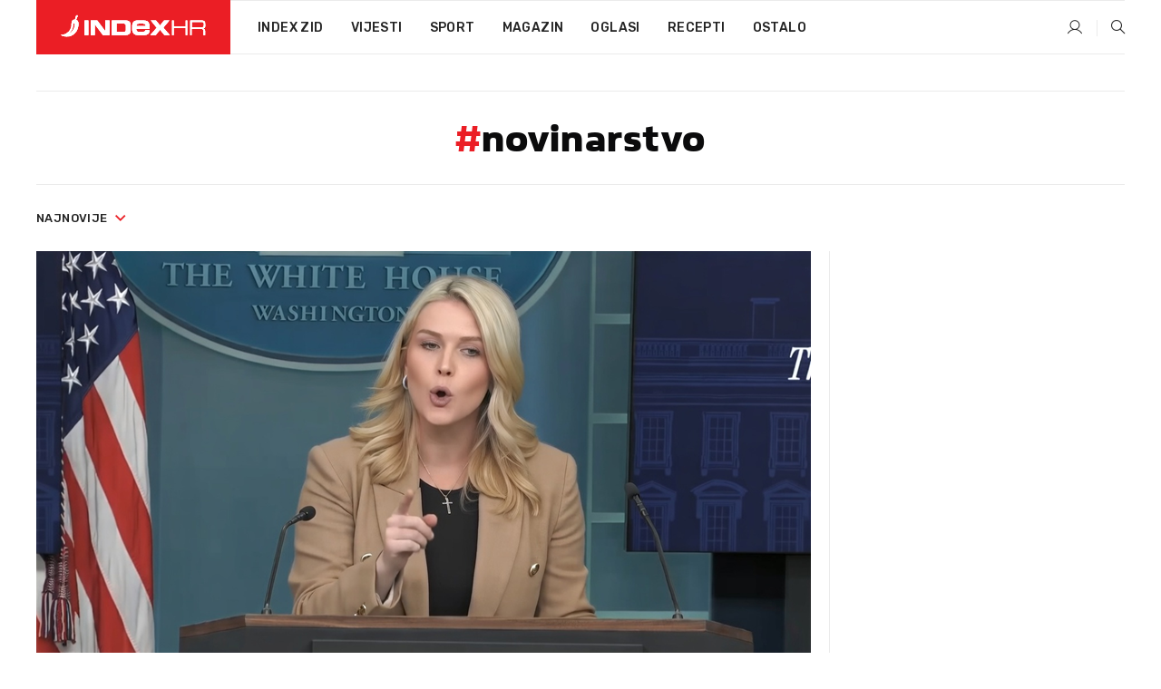

--- FILE ---
content_type: text/html; charset=utf-8
request_url: https://dev2.index.hr/tag/3484/novinarstvo.aspx
body_size: 16325
content:


<!DOCTYPE html>
<html lang="hr">
<head>
    <!--detect slow internet connection-->
<script type="text/javascript">
    var IS_SLOW_INTERNET = false;
    var SLOW_INTERNET_THRESHOLD = 5000;//ms
    var slowLoadTimeout = window.setTimeout(function () {
        IS_SLOW_INTERNET = true;
    }, SLOW_INTERNET_THRESHOLD);

    window.addEventListener('load', function () {
        window.clearTimeout(slowLoadTimeout);
    }, false);
</script>

    <meta charset="utf-8" />
    <meta name="viewport" content="width=device-width,height=device-height, initial-scale=1.0">
    <title>Novinarstvo - Najnovije i najčitanije vijesti - Index.hr</title>
    <!--todo: remove on production-->
    <meta name="description" content="">
    <meta property="fb:app_id" content="216060115209819">
    <meta name="robots" content="max-image-preview:large">
    <meta name="referrer" content="no-referrer-when-downgrade">

    <link rel="preload" href="//micro.rubiconproject.com/prebid/dynamic/26072.js" as="script" />
    <link rel="preload" href="https://pagead2.googlesyndication.com/tag/js/gpt.js" as="script" />

     <!--adblock detection-->
<script src="/Scripts/adblockDetect/ads.js"></script>
    

<script>
    window.constants = window.constants || {};
    window.constants.statsServiceHost = 'https://stats.index.hr';
    window.constants.socketsHost = 'https://dev-sockets.index.hr';
    window.constants.chatHost = 'https://dev3.index.hr';
    window.constants.interactiveHost = 'https://dev1.index.hr';
    window.constants.ssoAuthority = 'https://dev-sso.index.hr/';
</script>

    <link rel='preconnect' href='https://fonts.googleapis.com' crossorigin>
    <link href="https://fonts.googleapis.com/css2?family=Roboto+Slab:wght@400;500;700;800&family=Roboto:wght@300;400;500;700;900&family=Rubik:wght@300;400;500;600;700&family=EB+Garamond:wght@600;700;800" rel="preload" as="style">
    <link href="https://fonts.googleapis.com/css2?family=Roboto+Slab:wght@400;500;700;800&family=Roboto:wght@300;400;500;700;900&family=Rubik:wght@300;400;500;600;700&family=EB+Garamond:wght@600;700;800" rel="stylesheet">

    

        <link href="/Content/desktop-bundle.min.css?v=bd384d4c-8622-4494-9b1c-107010a7435b" rel="preload" as="style" />
        <link href="/Content/desktop-bundle.min.css?v=bd384d4c-8622-4494-9b1c-107010a7435b" rel="stylesheet" />

    <link href="/Scripts/desktop-bundle.min.js?v=bd384d4c-8622-4494-9b1c-107010a7435b" rel="preload" as="script" />
    <script src="/Scripts/desktop-bundle.min.js?v=bd384d4c-8622-4494-9b1c-107010a7435b"></script>

        <!--recover ads, if adblock detected-->
<!--adpushup recovery-->
<script data-cfasync="false" type="text/javascript">
    if (!accountService.UserHasPremium()) {
        (function (w, d) { var s = d.createElement('script'); s.src = '//delivery.adrecover.com/41144/adRecover.js'; s.type = 'text/javascript'; s.async = true; (d.getElementsByTagName('head')[0] || d.getElementsByTagName('body')[0]).appendChild(s); })(window, document);
    }
</script>


    <script>
        if (accountService.UserHasPremium()) {
            const style = document.createElement('style');
            style.textContent = `
                .js-slot-container,
                .js-slot-loader,
                .reserve-height {
                    display: none !important;
                }
            `;
            document.head.appendChild(style);
        }
    </script>

    
<script>
    !function (e, o, n, i) { if (!e) { e = e || {}, window.permutive = e, e.q = []; var t = function () { return ([1e7] + -1e3 + -4e3 + -8e3 + -1e11).replace(/[018]/g, function (e) { return (e ^ (window.crypto || window.msCrypto).getRandomValues(new Uint8Array(1))[0] & 15 >> e / 4).toString(16) }) }; e.config = i || {}, e.config.apiKey = o, e.config.workspaceId = n, e.config.environment = e.config.environment || "production", (window.crypto || window.msCrypto) && (e.config.viewId = t()); for (var g = ["addon", "identify", "track", "trigger", "query", "segment", "segments", "ready", "on", "once", "user", "consent"], r = 0; r < g.length; r++) { var w = g[r]; e[w] = function (o) { return function () { var n = Array.prototype.slice.call(arguments, 0); e.q.push({ functionName: o, arguments: n }) } }(w) } } }(window.permutive, "cd150efe-ff8f-4596-bfca-1c8765fae796", "b4d7f9ad-9746-4daa-b552-8205ef41f49d", { "consentRequired": true });
    window.googletag = window.googletag || {}, window.googletag.cmd = window.googletag.cmd || [], window.googletag.cmd.push(function () { if (0 === window.googletag.pubads().getTargeting("permutive").length) { var e = window.localStorage.getItem("_pdfps"); window.googletag.pubads().setTargeting("permutive", e ? JSON.parse(e) : []); var o = window.localStorage.getItem("permutive-id"); o && (window.googletag.pubads().setTargeting("puid", o), window.googletag.pubads().setTargeting("ptime", Date.now().toString())), window.permutive.config.viewId && window.googletag.pubads().setTargeting("prmtvvid", window.permutive.config.viewId), window.permutive.config.workspaceId && window.googletag.pubads().setTargeting("prmtvwid", window.permutive.config.workspaceId) } });
    
</script>
<script async src="https://b4d7f9ad-9746-4daa-b552-8205ef41f49d.edge.permutive.app/b4d7f9ad-9746-4daa-b552-8205ef41f49d-web.js"></script>


    

<script type="text/javascript" src="https://dev1.index.hr/js/embed/interactive.min.js"></script>
<script>
    var $inin = $inin || {};

    $inin.config = {
        log: false,
        enabled: false
    }

    var $ininque = $ininque || [];

    var userPPID = accountService.GetUserPPID();

    if (userPPID){
        $inin.setClientUserId(userPPID);
    }

    $inin.enable();
</script>

    <!-- Global site tag (gtag.js) - Google Analytics -->
<script type="didomi/javascript" async src="https://www.googletagmanager.com/gtag/js?id=G-5ZTNWH8GVX"></script>
<script>
    window.dataLayer = window.dataLayer || [];
    function gtag() { dataLayer.push(arguments); }
    gtag('js', new Date());

    gtag('config', 'G-5ZTNWH8GVX');
</script>

        <script src="https://freshatl.azurewebsites.net/js/fresh-atl.js" async></script>

    <script>
        var googletag = googletag || {};
        googletag.cmd = googletag.cmd || [];
    </script>

    

    

<script type="text/javascript">
    window.gdprAppliesGlobally = true; (function () {
        function a(e) {
            if (!window.frames[e]) {
                if (document.body && document.body.firstChild) { var t = document.body; var n = document.createElement("iframe"); n.style.display = "none"; n.name = e; n.title = e; t.insertBefore(n, t.firstChild) }
                else { setTimeout(function () { a(e) }, 5) }
            }
        } function e(n, r, o, c, s) {
            function e(e, t, n, a) { if (typeof n !== "function") { return } if (!window[r]) { window[r] = [] } var i = false; if (s) { i = s(e, t, n) } if (!i) { window[r].push({ command: e, parameter: t, callback: n, version: a }) } } e.stub = true; function t(a) {
                if (!window[n] || window[n].stub !== true) { return } if (!a.data) { return }
                var i = typeof a.data === "string"; var e; try { e = i ? JSON.parse(a.data) : a.data } catch (t) { return } if (e[o]) { var r = e[o]; window[n](r.command, r.parameter, function (e, t) { var n = {}; n[c] = { returnValue: e, success: t, callId: r.callId }; a.source.postMessage(i ? JSON.stringify(n) : n, "*") }, r.version) }
            }
            if (typeof window[n] !== "function") { window[n] = e; if (window.addEventListener) { window.addEventListener("message", t, false) } else { window.attachEvent("onmessage", t) } }
        } e("__tcfapi", "__tcfapiBuffer", "__tcfapiCall", "__tcfapiReturn"); a("__tcfapiLocator"); (function (e) {
            var t = document.createElement("script"); t.id = "spcloader"; t.type = "text/javascript"; t.async = true; t.src = "https://sdk.privacy-center.org/" + e + "/loader.js?target=" + document.location.hostname; t.charset = "utf-8"; var n = document.getElementsByTagName("script")[0]; n.parentNode.insertBefore(t, n)
        })("02757520-ed8b-4c54-8bfd-4a5f5548de98")
    })();</script>


<!--didomi-->
<!--end-->


    <script>
        googletag.cmd.push(function() {
                
    googletag.pubads().disableInitialLoad();
    googletag.pubads().setTargeting('rubrika', 'ostalo');
;
        });
    </script>

    
<script>
    var mainIndexDomainPath = "https://www.index.hr" + window.location.pathname;

    googletag.cmd.push(function () {
        googletag.pubads().disableInitialLoad();
        googletag.pubads().enableSingleRequest();
        googletag.pubads().collapseEmptyDivs(true);
        googletag.pubads().setTargeting('projekt', 'index');
        googletag.pubads().setTargeting('referer', '');
        googletag.pubads().setTargeting('hostname', 'dev2.index.hr');
        googletag.pubads().setTargeting('ar_1', 'false');
        googletag.pubads().setTargeting('ab_test', '');
        googletag.pubads().setTargeting('prebid', 'demand manager');

        if ('cookieDeprecationLabel' in navigator) {
            navigator.cookieDeprecationLabel.getValue().then((label) => {
                googletag.pubads().setTargeting('TPC', label);
            });
        }
        else {
            googletag.pubads().setTargeting('TPC', 'none');
        }

    });

    googleTagService.AddSlotRenderEndedListener();
</script>
    <script type='text/javascript' src='//static.criteo.net/js/ld/publishertag.js'></script>

    <meta property="og:title" content="Novinarstvo - Najnovije i naj&#x10D;itanije vijesti" />
    <meta property="og:description" content="" />
    <meta property="og:image" content="/Content/img/main-image.png" />
    <meta property="og:image:width" content="1200" />
    <meta property="og:image:height" content="630" />

    <meta name="twitter:card" content="summary_large_image">
    <meta name="twitter:site" content="@indexhr">
    <meta name="twitter:title" content="Novinarstvo - Najnovije i naj&#x10D;itanije vijesti">
    <meta name="twitter:description" content="">
    <meta name="twitter:image" content="/Content/img/main-image.png">

    <script type="application/ld&#x2B;json">
        {"@context":"https://schema.org","@type":"WebSite","name":"Index.hr","potentialAction":{"@type":"SearchAction","target":"https://www.index.hr/trazi.aspx?upit={search_term_string}","query-input":"required name=search_term_string"},"url":"https://www.index.hr/"}
    </script>
    <script type="application/ld&#x2B;json">
        {"@context":"https://schema.org","@type":"Organization","name":"Index.hr","sameAs":["https://www.facebook.com/index.hr/","https://twitter.com/indexhr","https://www.youtube.com/channel/UCUp6H4ko32XqnV_6MOPunBA"],"url":"https://www.index.hr/","logo":{"@type":"ImageObject","url":"https://www.index.hr/Content/img/logo/index_logo_112x112.png"}}
    </script>

    <!-- Meta Pixel Code -->
<script>
    !function (f, b, e, v, n, t, s) {
        if (f.fbq) return; n = f.fbq = function () {
            n.callMethod ?
                n.callMethod.apply(n, arguments) : n.queue.push(arguments)
        };
        if (!f._fbq) f._fbq = n; n.push = n; n.loaded = !0; n.version = '2.0';
        n.queue = []; t = b.createElement(e); t.async = !0;
        t.src = v; s = b.getElementsByTagName(e)[0];
        s.parentNode.insertBefore(t, s)
    }(window, document, 'script',
        'https://connect.facebook.net/en_US/fbevents.js');
    fbq('init', '1418122964915670');
    fbq('track', 'PageView');
</script>
<noscript>
    <img height="1" width="1" style="display:none"
         src="https://www.facebook.com/tr?id=1418122964915670&ev=PageView&noscript=1" />
</noscript>
<!-- End Meta Pixel Code -->


    <script src="https://apetite.index.hr/bundles/apetite.js"></script>
    <script>
        var apetite = new AnalyticsPetite({ host: 'https://apetite.index.hr' });
        
        apetite.collect();
    </script>

    
    <link rel="canonical" href="https://dev2.index.hr/tag/3484/novinarstvo.aspx">
    <link rel="alternate" href="https://dev2.index.hr/mobile/tag/3484/novinarstvo.aspx">

    <script type="application/ld&#x2B;json">
        {"@context":"https://schema.org","@type":"WebPage","name":"Novinarstvo - Najnovije i najčitanije vijesti","url":"https://www.index.hr/","publisher":{"@type":"Organization","name":"Index.hr","sameAs":["https://www.facebook.com/index.hr/","https://twitter.com/indexhr","https://www.youtube.com/channel/UCUp6H4ko32XqnV_6MOPunBA"],"url":"https://www.index.hr/","logo":{"@type":"ImageObject","url":"https://www.index.hr/Content/img/logo/index_logo_112x112.png"}}}
    </script>
    <script type="application/ld&#x2B;json">
        {"@context":"https://schema.org","@type":"ItemList","description":"novinarstvo","url":"https://www.index.hr/tag/3484/novinarstvo.aspx","itemListElement":[{"@type":"ListItem","name":"Konferencija: Povjerenje u medije u Hrvatskoj je među najmanjima u EU","image":"https://ip.index.hr/remote/bucket.index.hr/b/index/fab847bb-2baf-444b-9d7b-fb4fea40c6f0.jpg","url":"https://www.index.hr/vijesti/clanak/konferencija-povjerenje-u-medije-u-hrvatskoj-je-medju-najmanjima-u-eu/2736423.aspx","position":1},{"@type":"ListItem","name":"Željko Ivanković: Osamdesete su donijele slobodu, a devedesete slom Vjesnika","image":"https://ip.index.hr/remote/bucket.index.hr/b/index/9e65b24a-ec5e-4c48-98d5-a9d13a840e6c.png","url":"https://www.index.hr/vijesti/clanak/zeljko-ivankovic-osamdesete-su-donijele-slobodu-a-devedesete-slom-vjesnika/2732129.aspx","position":2},{"@type":"ListItem","name":"Američki novinar nestao u Siriji prije 13 godina. Majka ga nikad nije prestala tražiti","image":"https://ip.index.hr/remote/bucket.index.hr/b/index/35509193-3f07-40a6-8574-1db5682a2673.png","url":"https://www.index.hr/vijesti/clanak/americki-novinar-nestao-u-siriji-prije-13-godina-majka-ga-nikad-nije-prestala-traziti/2724947.aspx","position":3},{"@type":"ListItem","name":"Reporterku ometali navijači, njezina profesionalna reakcija oduševila je internet","image":"https://ip.index.hr/remote/bucket.index.hr/b/index/ecbf594b-e7ce-49c6-8075-1f78ca6f048d.jpg","url":"https://www.index.hr/magazin/clanak/reporterku-ometali-navijaci-njezina-profesionalna-reakcija-odusevila-je-internet/2723188.aspx","position":4},{"@type":"ListItem","name":"FOTO Bomba eksplodirala ispred kuće talijanskog istraživačkog novinara","image":"https://ip.index.hr/remote/bucket.index.hr/b/index/75a0fe22-384b-404f-8540-50d4f260426c.png","url":"https://www.index.hr/vijesti/clanak/foto-bomba-eksplodirala-ispred-kuce-talijanskog-istrazivackog-novinara/2721212.aspx","position":5},{"@type":"ListItem","name":"Istraživanje pokazuje da polovica novinara koristi generativnu umjetnu inteligenciju","image":"https://ip.index.hr/remote/bucket.index.hr/b/index/c416bccf-fcdb-4ca9-afe5-276d845e48c7.png","url":"https://www.index.hr/vijesti/clanak/istrazivanje-pokazuje-da-polovica-novinara-koristi-generativnu-umjetnu-inteligenciju/2700000.aspx","position":6},{"@type":"ListItem","name":"Promijenio je pojam novinarstva. Njegova kompanija živi i dalje","image":"https://ip.index.hr/remote/bucket.index.hr/b/index/27fa4aba-339a-4985-8a69-b76f870350c4.jpg","url":"https://www.index.hr/vijesti/clanak/promijenio-je-pojam-novinarstva-njegova-kompanija-zivi-i-dalje/2645493.aspx","position":7},{"@type":"ListItem","name":"Papa Lav: Crkva ne smije tolerirati nijedan oblik zlostavljanja, pa ni seksualno","image":"https://ip.index.hr/remote/bucket.index.hr/b/index/0d29663d-978d-44a2-9d6b-a693190e9dd9.jpg","url":"https://www.index.hr/vijesti/clanak/papa-lav-crkva-ne-smije-tolerirati-nijedan-oblik-zlostavljanja-pa-ni-seksualno/2682915.aspx","position":8},{"@type":"ListItem","name":"Profesor s Fakulteta političkih znanosti: Teorije zavjere spajaju se u jednu veliku","image":"https://ip.index.hr/remote/bucket.index.hr/b/index/d36614aa-8aeb-47ad-9a9b-e85c19a1c3b2.jpg","url":"https://www.index.hr/vijesti/clanak/profesor-s-fakulteta-politickih-znanosti-teorije-zavjere-spajaju-se-u-jednu-veliku/2679480.aspx","position":9},{"@type":"ListItem","name":"Izvješće: Rat u Ukrajini je najveća prijetnja sigurnosti novinara","image":"https://ip.index.hr/remote/bucket.index.hr/b/index/79f13d45-bbd9-4a62-b8bc-eac4cdcdd8b7.jpg","url":"https://www.index.hr/vijesti/clanak/izvjesce-rat-u-ukrajini-je-najveca-prijetnja-sigurnosti-novinara/2648480.aspx","position":10},{"@type":"ListItem","name":"Novokmet napustio N1, ima novi posao","image":"https://ip.index.hr/remote/bucket.index.hr/b/index/80e98365-8a41-45dc-9471-eb0a0a8b5f9d.png","url":"https://www.index.hr/vijesti/clanak/novokmet-napustio-n1-ima-novi-posao/2642504.aspx","position":11},{"@type":"ListItem","name":"Rekordan broj novinara ubijen u 2024., najodgovorniji Izrael","image":"https://ip.index.hr/remote/bucket.index.hr/b/index/ccafce63-86be-4dda-9a9b-e71c3394e275.jpg","url":"https://www.index.hr/vijesti/clanak/rekordan-broj-novinara-ubijen-u-2024-najodgovorniji-izrael/2641769.aspx","position":12}]}
    </script>

</head>
<body>
    <script>
    window.fbAsyncInit = function () {
        FB.init({
            appId: '216060115209819',
            xfbml: true,
            version: 'v19.0'
        });
    };
</script>
<script async defer crossorigin="anonymous" src="https://connect.facebook.net/hr_HR/sdk.js"></script>
    <!--OpenX-->
<iframe src="//u.openx.net/w/1.0/pd?ph=&cb=b7d369c1-396c-4dbf-aa58-51c1c6ac9fc4&gdpr=1&gdpr_consent=2" style="display:none;width:0;height:0;border:0; border:none;"></iframe>

        




    <div class="main-container no-padding main-content-bg">


<div class="google-billboard-top">
    <!-- /21703950087/DB1 -->
    <div id='DB1' class="js-slot-container" data-css-class="google-box margin-bottom-40">
        <script>
            googletag.cmd.push(function () {
                googletag.defineSlot('/21703950087/DB1', [[970, 250], [970, 500], [970, 90], [728, 90], [800, 250], [1, 1]], 'DB1').addService(googletag.pubads());

                googletag.display('DB1');
            });
        </script>
    </div>
</div>
    </div>

    


<header class="main-menu-container">
    <div class="float-menu no-height" style="" menu-fix-top>
        <div class="main-container no-height clearfix">
            <div class="main-menu no-height">
                    <h1 class="js-logo logo main-gradient-bg">
                        <img class="main" src="/Content/img/logo/index_main.svg" alt="index.hr" />
                        <img class="small" src="/Content/img/logo/paprika_logo.svg" alt="index.hr" />
                        <a class="homepage-link" href="/" title="index.hr"> </a>
                    </h1>
                <nav class="menu-holder clearfix" aria-label="Glavna navigacija">
                    <ul>
                        <li>
                            <a class="main-text-hover no-drop" href="/zid"> Index Zid</a>
                        </li>

                        <li>
                            <a class="vijesti-text-hover" href="/vijesti">
                                Vijesti
                            </a>
                        </li>
                        <li>
                            <a class="sport-text-hover" href="/sport">
                                Sport
                            </a>
                        </li>
                        <li class="menu-drop">
                            <span class="expandable magazin-text-hover">Magazin</span>
                            <ul class="dropdown-content display-none">
                                <li class="magazin-bg-hover">
                                    <a href="/magazin">
                                        Magazin
                                    </a>
                                </li>
                                <li class="shopping-bg-gradient-hover">
                                    <a href="/shopping">
                                        Shopping
                                    </a>
                                </li>
                                <li class="ljubimci-bg-hover">
                                    <a href="/ljubimci">
                                        Ljubimci
                                    </a>
                                </li>
                                <li class="food-bg-hover">
                                    <a href="/food">
                                        Food
                                    </a>
                                </li>
                                <li class="mame-bg-hover">
                                    <a href="/mame">
                                        Mame
                                    </a>
                                </li>
                                <li class="auto-bg-gradient-hover">
                                    <a href="/auto">
                                        Auto
                                    </a>
                                </li>
                                <li class="fit-bg-hover">
                                    <a href="/fit">
                                        Fit
                                    </a>
                                </li>
                                <li class="chill-bg-hover">
                                    <a href="/chill">
                                        Chill
                                    </a>
                                </li>
                                <li class="horoskop-bg-hover">
                                    <a href="/horoskop">
                                        Horoskop
                                    </a>
                                </li>
                            </ul>
                        </li>
                        <li>
                            <a class="oglasi-text-hover" href="https://www.index.hr/oglasi">
                                Oglasi
                            </a>
                        </li>
                        <li>
                            <a class="recepti-text-hover" href="https://recepti.index.hr">
                                Recepti
                            </a>
                        </li>
                        <li class="menu-drop">
                            <span class="expandable">Ostalo</span>
                            <ul class="dropdown-content ostalo display-none">
                                <li class="main-bg-hover">
                                    <a href="https://jobs.index.hr/">
                                        Zaposli se na Indexu
                                    </a>
                                </li>
                                <li class="lajkhr-bg-hover">
                                    <a href="https://www.index.hr/lajk/">
                                        Lajk.hr
                                    </a>
                                </li>
                                <li class="vjezbe-bg-hover">
                                    <a href="https://vjezbe.index.hr">
                                        Vježbe
                                    </a>
                                </li>
                                <li class="main-bg-hover">
                                    <a href="/info/tecaj">
                                        Tečaj
                                    </a>
                                </li>
                                <li class="main-bg-hover">
                                    <a href="/info/tv">
                                        TV program
                                    </a>
                                </li>
                                <li class="main-bg-hover">
                                    <a href="/info/kino">
                                        Kino
                                    </a>
                                </li>
                                <li class="main-bg-hover">
                                    <a href="/info/vrijeme">
                                        Vrijeme
                                    </a>
                                </li>
                                <li class="kalendar-bg-hover">
                                    <a href="/kalendar">
                                        Kalendar
                                    </a>
                                </li>
                            </ul>
                        </li>
                    </ul>
                    <ul class="right-part">
                        <li id="login-menu" class="menu-drop">
                            


<div id="menu-login"
     v-scope
     v-cloak
     @mounted="onLoad">
    <div v-if="userInfo !== null && userInfo.IsLoggedIn === true">
        <div class="user-menu expandable no-padding">
            <div v-if="userInfo.ProfileImage === null" class="initials-holder separator center-aligner">
                <div class="initials center-aligner">
                    {{userInfo.Initials}}
                </div>
                <div class="user-firstname">
                    {{userInfo.FirstName}}
                </div>
            </div>

            <div v-if="userInfo.ProfileImage !== null" class="avatar separator center-aligner">
                <img :src="'https://ip.index.hr/remote/bucket.index.hr/b/index/' + userInfo.ProfileImage + '?width=20&height=20&mode=crop'" />
                <div class="user-firstname">
                    {{userInfo.FirstName}}
                </div>
            </div>
        </div>
        <ul class="dropdown-content display-none">
            <li class="main-bg-hover">
                <a href="/profil">Moj profil</a>
            </li>
            <li class="main-bg-hover">
                <a :href="'https://dev-sso.index.hr/' + 'account/dashboard?redirect_hint=' + 'https%3A%2F%2Fdev2.index.hr%2Ftag%2F3484%2Fnovinarstvo.aspx'">Upravljanje računom</a>
            </li>
            <li class="main-bg-hover">
                <a @click="logout">Odjavite se</a>
            </li>
        </ul>
    </div>

    <div v-if="userInfo === null || userInfo.IsLoggedIn === false" @click="login" class="user-menu no-padding">
        <div class="login-btn separator">
            <i class="index-user-alt"></i>
        </div>
    </div>
</div>

<script>
    PetiteVue.createApp({
        userInfo: {},
        onLoad() {
            var self = this;

            var userInfoCookie = accountService.GetUserInfo();

            var userHasPremium = accountService.UserHasPremium();
            googleEventService.CreateCustomEventGA4("user_data", "has_premium", userHasPremium);

            if (userInfoCookie != null) {
                if (userInfoCookie.HasPremium === undefined) {
                    accountService.DeleteMetaCookie();

                    accountService.CreateMetaCookie()
                    .then(function (response) {
                        self.userInfo = accountService.GetUserInfo();
                    });
                }
                else if (userInfoCookie.IsLoggedIn === true) {
                    userApiService.getPremiumStatus()
                    .then(function (response) {
                        if (response.data.HasPremium != userInfoCookie.HasPremium) {
                            accountService.DeleteMetaCookie();

                            accountService.CreateMetaCookie()
                            .then(function (response) {
                                self.userInfo = accountService.GetUserInfo();
                            });
                        }
                    });
                }
                else {
                    self.userInfo = accountService.GetUserInfo();
                }
            }
            else {
                accountService.CreateMetaCookie()
                .then(function (response) {
                    self.userInfo = accountService.GetUserInfo();
                });
            }
        },
        login() {
            globalDirectives.ShowLoginPopup()
        },
        logout() {
            accountService.Logout('/profil/odjava')
        }
    }).mount("#menu-login");
</script>

                        </li>
                        <li>
                            <a href="/trazi.aspx" class="menu-icon btn-open-search"><i class="index-magnifier"></i></a>
                        </li>
                    </ul>
                </nav>
            </div>
        </div>
    </div>

</header>


        <div class="dfp-left-column">
            

<!-- /21703950087/D_sky_L -->
<div id='D_sky_L' class="js-slot-container" data-css-class="google-box">
    <script>
        googletag.cmd.push(function () {
            googletag.defineSlot('/21703950087/D_sky_L', [[300, 600], [160, 600]], 'D_sky_L').addService(googletag.pubads());
            googletag.display('D_sky_L');
        });
    </script>
</div>
        </div>

    <main>
        





    


<div class="js-slot-container" data-has-close-btn="true">
    <div class="js-slot-close-btn dfp-close-btn dfp-close-btn-fixed display-none">
        <div class="close-btn-creative">
            <i class="index-close"></i>
        </div>
    </div>

    <!-- /21703950087/D_sticky -->
    <div id='D_sticky' class="js-slot-holder" data-css-class="google-box bottom-sticky">
        <script>
            googletag.cmd.push(function () {
                googletag.defineSlot('/21703950087/D_sticky_all', [[1200, 150], [728, 90], [970, 250], [970, 90], [1, 1]], 'D_sticky').addService(googletag.pubads());

                googletag.display('D_sticky');
            });
        </script>
    </div>
</div>



<div class="tag-container">
    <div class="tag-holder main-container main-content-bg">
        

<div class="tag-description">

    <h2><span class="main-text">#</span>novinarstvo</h2>
</div>

        <div class="drop-down-filter">
            <div class="timeline btn-group">
                <a href="#" class="dropdown-toggle" data-toggle="dropdown" aria-haspopup="true" aria-expanded="false">
                    najnovije <i class="index-arrow-down main-text"></i>
                </a>
                <ul class="dropdown-menu">
                    <li class="main-bg-hover" data-orderby="latest">najnovije</li>
                    <li class="main-bg-hover" data-orderby="most_read">najčitanije</li>
                </ul>
            </div>
        </div>
        <div class="flex">
            <div class="left-part">
                <div class="articles-container">
                    

    <div class="first-news-holder vertical">
        <a class="vijesti-text-hover scale-img-hover" href="/vijesti/clanak/trumpova-glasnogovornica-napala-novinara-zbog-pitanja-o-iceju-sram-vas-bilo-ljevicaru/2750470.aspx">
            <div class="img-holder">
                <img class="main-img" src="https://ip.index.hr/remote/bucket.index.hr/b/index/2f4adac7-6065-40de-a357-a7676dea9829.png?width=854&height=443&mode=crop&anchor=topcenter&scale=both" alt="Trumpova glasnogovornica napala novinara zbog pitanja o ICE-ju: Sram vas bilo, ljevi&#x10D;aru" />
            </div>
            <div class="content-holder">
                <h2 class="title">Trumpova glasnogovornica napala novinara zbog pitanja o ICE-ju: Sram vas bilo, ljevičaru</h2>
                <p class="summary">GLASNOGOVORNICA Donalda Trumpa, Karoline Leavitt, sukobila se s novinarom zbog ubojstva prosvjednice od strane ICE agenta. Trump je zaprijetio upotrebom Zakona o pobuni kako bi zaustavio nemire.</p>
                <div class="publish-date">15.1.2026.</div>
            </div>
        </a>
    </div>


                    


    

<div class="grid-items-list">
        <div class="grid-item ">
            <a class="vijesti-text-hover scale-img-hover" href="/vijesti/clanak/konferencija-povjerenje-u-medije-u-hrvatskoj-je-medju-najmanjima-u-eu/2736423.aspx">
                <div class="img-holder">
                    <img class="img-responsive" alt="Konferencija: Povjerenje u medije u Hrvatskoj je me&#x111;u najmanjima u EU" loading="lazy" src="https://ip.index.hr/remote/bucket.index.hr/b/index/fab847bb-2baf-444b-9d7b-fb4fea40c6f0.jpg?width=250&height=134&mode=crop&anchor=topcenter&scale=both" />
                </div>
                <div class="content">
                    <h3 class="title">Konferencija: Povjerenje u medije u Hrvatskoj je među najmanjima u EU</h3>
                    <span class="summary">POVJERENJE hrvatskih gra&#x111;ana u medije i njihova &#x17E;elja za informiranjem me&#x111;u najmanjima su u EU, a konstruktivno novinarstvo mogu&#x107;i je pokreta&#x10D; pozitivnih dru&#x161;tvenih promjena, re&#x10D;eno je danas na konferenciji &#x27;&#x27;Konstruktivno novinarstvo: Korak prema vijestima kakve trebamo&#x27;&#x27;.</span>
                    <div class="publish-date">2.12.2025.</div>
                </div>
            </a>
        </div>
        <div class="grid-item ">
            <a class="vijesti-text-hover scale-img-hover" href="/vijesti/clanak/zeljko-ivankovic-osamdesete-su-donijele-slobodu-a-devedesete-slom-vjesnika/2732129.aspx">
                <div class="img-holder">
                    <img class="img-responsive" alt="&#x17D;eljko Ivankovi&#x107;: Osamdesete su donijele slobodu, a devedesete slom Vjesnika" loading="lazy" src="https://ip.index.hr/remote/bucket.index.hr/b/index/9e65b24a-ec5e-4c48-98d5-a9d13a840e6c.png?width=250&height=134&mode=crop&anchor=topcenter&scale=both" />
                </div>
                <div class="content">
                    <h3 class="title">Željko Ivanković: Osamdesete su donijele slobodu, a devedesete slom Vjesnika</h3>
                    <span class="summary">POLITI&#x10C;KI ekonomist &#x17D;eljko Ivankovi&#x107; govori o usponu i padu Vjesnika, nekad najve&#x107;e izdava&#x10D;ke ku&#x107;e na Balkanu, uni&#x161;tene ratom, lo&#x161;om privatizacijom i propu&#x161;tenom digitalnom transformacijom.</span>
                    <div class="publish-date">19.11.2025.</div>
                </div>
            </a>
        </div>
        <div class="grid-item ">
            <a class="vijesti-text-hover scale-img-hover" href="/vijesti/clanak/americki-novinar-nestao-u-siriji-prije-13-godina-majka-ga-nikad-nije-prestala-traziti/2724947.aspx">
                <div class="img-holder">
                    <img class="img-responsive" alt="Ameri&#x10D;ki novinar nestao u Siriji prije 13 godina. Majka ga nikad nije prestala tra&#x17E;iti" loading="lazy" src="https://ip.index.hr/remote/bucket.index.hr/b/index/35509193-3f07-40a6-8574-1db5682a2673.png?width=250&height=134&mode=crop&anchor=topcenter&scale=both" />
                </div>
                <div class="content">
                    <h3 class="title">Američki novinar nestao u Siriji prije 13 godina. Majka ga nikad nije prestala tražiti</h3>
                    <span class="summary">NAKON 13 godina od nestanka novinara Austina Ticea u Siriji, istraga CNN-a otkriva tvrdnju generala da je ubijen po Assadovom nare&#x111;enju, dok njegova obitelj i dalje ne gubi nadu u povratak.</span>
                    <div class="publish-date">28.10.2025.</div>
                </div>
            </a>
        </div>
        <div class="grid-item ">
            <a class="magazin-text-hover scale-img-hover" href="/magazin/clanak/reporterku-ometali-navijaci-njezina-profesionalna-reakcija-odusevila-je-internet/2723188.aspx">
                <div class="img-holder">
                    <img class="img-responsive" alt="Reporterku ometali navija&#x10D;i, njezina profesionalna reakcija odu&#x161;evila je internet" loading="lazy" src="https://ip.index.hr/remote/bucket.index.hr/b/index/ecbf594b-e7ce-49c6-8075-1f78ca6f048d.jpg?width=250&height=134&mode=crop&anchor=topcenter&scale=both" />
                </div>
                <div class="content">
                    <h3 class="title">Reporterku ometali navijači, njezina profesionalna reakcija oduševila je internet</h3>
                    <span class="summary">SPORTSKA reporterka Olivia Cleary postala je viralna nakon &#x161;to su je nepristojni navija&#x10D;i ometali tijekom javljanja u&#x17E;ivo.</span>
                    <div class="publish-date">23.10.2025.</div>
                </div>
            </a>
        </div>
        <div class="grid-item ">
            <a class="vijesti-text-hover scale-img-hover" href="/vijesti/clanak/foto-bomba-eksplodirala-ispred-kuce-talijanskog-istrazivackog-novinara/2721212.aspx">
                <div class="img-holder">
                    <img class="img-responsive" alt="FOTO Bomba eksplodirala ispred ku&#x107;e talijanskog istra&#x17E;iva&#x10D;kog novinara" loading="lazy" src="https://ip.index.hr/remote/bucket.index.hr/b/index/75a0fe22-384b-404f-8540-50d4f260426c.png?width=250&height=134&mode=crop&anchor=topcenter&scale=both" />
                </div>
                <div class="content">
                    <h3 class="title"><span class='title-parsed-text'>FOTO</span>  Bomba eksplodirala ispred kuće talijanskog istraživačkog novinara</h3>
                    <span class="summary">BOMBA je eksplodirala ispred doma talijanskog istra&#x17E;iva&#x10D;kog novinara Sigfrida Ranuccija. Uni&#x161;tena su dva automobila, a tu&#x17E;iteljstvo za borbu protiv mafije pokrenulo je istragu.</span>
                    <div class="publish-date">17.10.2025.</div>
                </div>
            </a>
        </div>
        <div class="grid-item ">
            <a class="vijesti-text-hover scale-img-hover" href="/vijesti/clanak/istrazivanje-pokazuje-da-polovica-novinara-koristi-generativnu-umjetnu-inteligenciju/2700000.aspx">
                <div class="img-holder">
                    <img class="img-responsive" alt="Istra&#x17E;ivanje pokazuje da polovica novinara koristi generativnu umjetnu inteligenciju" loading="lazy" src="https://ip.index.hr/remote/bucket.index.hr/b/index/c416bccf-fcdb-4ca9-afe5-276d845e48c7.png?width=250&height=134&mode=crop&anchor=topcenter&scale=both" />
                </div>
                <div class="content">
                    <h3 class="title">Istraživanje pokazuje da polovica novinara koristi generativnu umjetnu inteligenciju</h3>
                    <span class="summary">NAJPOPULARNIJE primjene AI-ja u redakcijama su prijevod (45 posto), transkribiranje intervjua (35 posto) i lektura (30 posto)</span>
                    <div class="publish-date">15.8.2025.</div>
                </div>
            </a>
        </div>
</div>
            

<div class="js-slot-container" data-css-class="ad-container dfp-container">
    <div class="flex no-margin double">
        <!-- /21703950087/D_Tag_L1 -->
        <div id='D_Tag_L1'></div>
        <script>
            googletag.cmd.push(function () {
                var D_Tag_L1 = googletag.defineSlot('/21703950087/D_Tag_L1', [[300, 250], [1, 1]], 'D_Tag_L1').addService(googletag.pubads());

                googletag.display('D_Tag_L1');
            });
        </script>

        <!-- /21703950087/D_Tag_R1 -->
        <div id='D_Tag_R1'></div>
        <script>
            googletag.cmd.push(function () {
                var D_Tag_R1 = googletag.defineSlot('/21703950087/D_Tag_R1', [[300, 250], [1, 1]], 'D_Tag_R1').addService(googletag.pubads());

                googletag.display('D_Tag_R1');
            });
        </script>
    </div>
</div>
    

<div class="grid-items-list">
        <div class="grid-item ">
            <a class="vijesti-text-hover scale-img-hover" href="/vijesti/clanak/promijenio-je-pojam-novinarstva-njegova-kompanija-zivi-i-dalje/2645493.aspx">
                <div class="img-holder">
                    <img class="img-responsive" alt="Promijenio je pojam novinarstva. Njegova kompanija &#x17E;ivi i dalje" loading="lazy" src="https://ip.index.hr/remote/bucket.index.hr/b/index/27fa4aba-339a-4985-8a69-b76f870350c4.jpg?width=250&height=134&mode=crop&anchor=topcenter&scale=both" />
                </div>
                <div class="content">
                    <h3 class="title">Promijenio je pojam novinarstva. Njegova kompanija živi i dalje</h3>
                    <span class="summary">PAUL Reuters bio je njema&#x10D;ki poduzetnik, a najpoznatiji je po kompaniji koja &#x17E;ivi i danas.</span>
                    <div class="publish-date">21.7.2025.</div>
                </div>
            </a>
        </div>
        <div class="grid-item ">
            <a class="vijesti-text-hover scale-img-hover" href="/vijesti/clanak/papa-lav-crkva-ne-smije-tolerirati-nijedan-oblik-zlostavljanja-pa-ni-seksualno/2682915.aspx">
                <div class="img-holder">
                    <img class="img-responsive" alt="Papa Lav: Crkva ne smije tolerirati nijedan oblik zlostavljanja, pa ni seksualno" loading="lazy" src="https://ip.index.hr/remote/bucket.index.hr/b/index/0d29663d-978d-44a2-9d6b-a693190e9dd9.jpg?width=250&height=134&mode=crop&anchor=topcenter&scale=both" />
                </div>
                <div class="content">
                    <h3 class="title">Papa Lav: Crkva ne smije tolerirati nijedan oblik zlostavljanja, pa ni seksualno</h3>
                    <span class="summary">PAPA Lav XIV. poru&#x10D;io je da Katoli&#x10D;ka crkva ne smije tolerirati nijedan oblik zlostavljanja, seksualnog ili bilo kojeg drugog, u svom prvom javnom komentaru o sve&#x107;eni&#x10D;kim skandalima koji godinama potresaju Crkvu diljem svijeta.</span>
                    <div class="publish-date">21.6.2025.</div>
                </div>
            </a>
        </div>
        <div class="grid-item ">
            <a class="vijesti-text-hover scale-img-hover" href="/vijesti/clanak/profesor-s-fakulteta-politickih-znanosti-teorije-zavjere-spajaju-se-u-jednu-veliku/2679480.aspx">
                <div class="img-holder">
                    <img class="img-responsive" alt="Profesor s Fakulteta politi&#x10D;kih znanosti: Teorije zavjere spajaju se u jednu veliku" loading="lazy" src="https://ip.index.hr/remote/bucket.index.hr/b/index/d36614aa-8aeb-47ad-9a9b-e85c19a1c3b2.jpg?width=250&height=134&mode=crop&anchor=topcenter&scale=both" />
                </div>
                <div class="content">
                    <h3 class="title">Profesor s Fakulteta političkih znanosti: Teorije zavjere spajaju se u jednu veliku</h3>
                    <span class="summary">BORBA protiv dezinformacija ja&#x10D;a otpornost dru&#x161;tva na manipulaciju i va&#x17E;na je za o&#x10D;uvanje demokracije, medija i informiranosti gra&#x111;ana, re&#x10D;eno je danas na konferenciji Jadranskog opservatorija za digitalne medije (ADMO) na kojoj su predstavljeni i trendovi u borbi protiv dezinformacija.</span>
                    <div class="publish-date">10.6.2025.</div>
                </div>
            </a>
        </div>
        <div class="grid-item ">
            <a class="vijesti-text-hover scale-img-hover" href="/vijesti/clanak/izvjesce-rat-u-ukrajini-je-najveca-prijetnja-sigurnosti-novinara/2648480.aspx">
                <div class="img-holder">
                    <img class="img-responsive" alt="Izvje&#x161;&#x107;e: Rat u Ukrajini je najve&#x107;a prijetnja sigurnosti novinara" loading="lazy" src="https://ip.index.hr/remote/bucket.index.hr/b/index/79f13d45-bbd9-4a62-b8bc-eac4cdcdd8b7.jpg?width=250&height=134&mode=crop&anchor=topcenter&scale=both" />
                </div>
                <div class="content">
                    <h3 class="title">Izvješće: Rat u Ukrajini je najveća prijetnja sigurnosti novinara</h3>
                    <span class="summary">RAT U UKRAJINI i dalje je najve&#x107;a prijetnja sigurnosti novinara, uz druge ugroze, poput nadzora i uznemiravanja, stoji u godi&#x161;njem izvje&#x161;&#x107;u Platforme Vije&#x107;a Europe koje spominje Hrvatsku u kontekstu lo&#x161;e socijalne za&#x161;tite novinara i potrebe izmjena Zakona o kleveti.</span>
                    <div class="publish-date">5.3.2025.</div>
                </div>
            </a>
        </div>
        <div class="grid-item ">
            <a class="vijesti-text-hover scale-img-hover" href="/vijesti/clanak/novokmet-napustio-n1-ima-novi-posao/2642504.aspx">
                <div class="img-holder">
                    <img class="img-responsive" alt="Novokmet napustio N1, ima novi posao" loading="lazy" src="https://ip.index.hr/remote/bucket.index.hr/b/index/80e98365-8a41-45dc-9471-eb0a0a8b5f9d.png?width=250&height=134&mode=crop&anchor=topcenter&scale=both" />
                </div>
                <div class="content">
                    <h3 class="title">Novokmet napustio N1, ima novi posao</h3>
                    <span class="summary">NOVINAR i reporter Domagoj Novokmet objavio je da napu&#x161;ta N1 televiziju nakon sedam godina.</span>
                    <div class="publish-date">14.2.2025.</div>
                </div>
            </a>
        </div>
        <div class="grid-item ">
            <a class="vijesti-text-hover scale-img-hover" href="/vijesti/clanak/rekordan-broj-novinara-ubijen-u-2024-najodgovorniji-izrael/2641769.aspx">
                <div class="img-holder">
                    <img class="img-responsive" alt="Rekordan broj novinara ubijen u 2024., najodgovorniji Izrael" loading="lazy" src="https://ip.index.hr/remote/bucket.index.hr/b/index/ccafce63-86be-4dda-9a9b-e71c3394e275.jpg?width=250&height=134&mode=crop&anchor=topcenter&scale=both" />
                </div>
                <div class="content">
                    <h3 class="title">Rekordan broj novinara ubijen u 2024., najodgovorniji Izrael</h3>
                    <span class="summary">PRO&#x160;LE je godine diljem svijeta ubijen rekordan broj novinara, objavio je Odbor za za&#x161;titu novinara (CPJ) dodaju&#x107;i da je Izrael odgovoran za gotovo 70 posto slu&#x10D;ajeva.</span>
                    <div class="publish-date">12.2.2025.</div>
                </div>
            </a>
        </div>
</div>
            

<div class="js-slot-container" data-css-class="ad-container dfp-container">
    <div class="flex no-margin double">
        <!-- /21703950087/D_Tag_L_Plus -->
        <div id='D_Tag_L_Plus-0_2'></div>

        <!-- /21703950087/D_Tag_R_Plus -->
        <div id='D_Tag_R_Plus-0_2'></div>
    </div>
</div>

                </div>

                    <div class="btn-read-more" data-offset="13" data-take="12" data-total="277" data-url="/tag/load-more-tag-news?tagId=3484&amp;orderby=latest">
                        <div class="read-more-text">PRIKAŽI JOŠ VIJESTI<i class="index-arrow-down main-text"></i></div>
                    </div>
            </div>
            <div class="right-part">
                    <div class="sticky">
                        <!-- /21703950087/DTag1 -->
<div id='DTag1'>
    <script>
        googletag.cmd.push(function () {
            var DTag1 = googletag.defineSlot('/21703950087/DTag1', [[300, 250], [300, 600], [1, 1]], 'DTag1').addService(googletag.pubads());

            googletag.display('DTag1');
        });
    </script>
</div>
                    </div>
            </div>
        </div>
    </div>
</div>




    </main>

        <div class="dfp-right-column">
            

<!-- /21703950087/D_sky_R -->
<div id='D_sky_R' class="js-slot-container" data-css-class="google-box">
    <script>
        googletag.cmd.push(function () {
            googletag.defineSlot('/21703950087/D_sky_R', [[300, 600], [160, 600]], 'D_sky_R').addService(googletag.pubads());
            googletag.display('D_sky_R');
        });
    </script>
</div>
        </div>

    


<div class="popup-overlay-container js-login-popup display-none">
    <div class="popup-holder login-popup-holder">
        <div class="btn-close-popup" close-popup>
            <i class="index-close"></i>
        </div>

        <div class="main-title">
            Prijavite se
        </div>

        <div class="login-section">
            <div class="section-label">
                Brza prijava
            </div>
            <div class="section-desc">
                (traje par sekundi)
            </div>
            <div class="login-social-holder flex">
                <a class="social-btn fb flex" onclick="accountService.Login('/profil/prijava?auth_action=login-facebook&amp;redirectUrl=https%3A%2F%2Fdev2.index.hr%2Ftag%2F3484%2Fnovinarstvo.aspx')">
                    <img src="/Content/img/login/fb.svg" /> Facebook
                </a>
                <a class="social-btn google flex" onclick="accountService.Login('/profil/prijava?auth_action=login-google&amp;redirectUrl=https%3A%2F%2Fdev2.index.hr%2Ftag%2F3484%2Fnovinarstvo.aspx')">
                    <img src="/Content/img/login/google.svg" /> Google
                </a>
            </div>
        </div>

        <div class="login-section">
            <div class="section-label">Prijava emailom</div>
            <form class="login-form" action="/profil/prijava?redirectUrl=https%3A%2F%2Fdev2.index.hr%2Ftag%2F3484%2Fnovinarstvo.aspx" method="post" onsubmit="accountService.OnLoginFormSubmit()">

                <div class="input-holder">
                    <i class="index-mail3"></i>
                    <input type="email" class="input-field" required name="login_hint" placeholder="Unesite email" value="" />
                </div>
                <div class="description">Ako već niste registirani, poslat ćemo vam email s linkom za nastavak registracije.</div>
                <button class="login-btn" type="submit">Prijavite se</button>
            </form>
        </div>

        <div class="disclaimer-holder">
            Kreiranjem i prijavom na račun slažete se s našim <br>
            <a href="https://dev2.index.hr/uvjeti-koristenja">Uvjetima korištenja</a> i <a href="https://dev2.index.hr/uvjeti-koristenja#pravila-o-zastiti-privatnosti">Pravilima o privatnosti</a>
        </div>
    </div>
</div>

    <footer>
        <footer class="main-footer main-container main-content-bg clearfix">
    <a class="logo" href="/"><img class="logo-img" src="/Content/img/logo/logo_footer_196x29.svg" /></a>
    <nav class="list-holder flex">
        <ul>
            <li class="heading">
                <a class="vijesti-text-hover" href="/vijesti">
                    Vijesti
                </a>
            </li>
            <li>
                <a class="vijesti-text-hover" href="/vijesti/rubrika/svijet/23.aspx">
                    Svijet
                </a>
            </li>
            <li>
                <a class="vijesti-text-hover" href="/vijesti/rubrika/hrvatska/22.aspx">
                    Hrvatska
                </a>
            </li>
            <li>
                <a class="vijesti-text-hover" href="/vijesti/rubrika/regija/1540.aspx">
                    Regija
                </a>
            </li>
            <li>
                <a class="vijesti-text-hover" href="/vijesti/rubrika/zagreb/1553.aspx">
                    Zagreb
                </a>
            </li>
            <li>
                <a class="vijesti-text-hover" href="/vijesti/rubrika/nesrece-i-kriminal/46.aspx">
                    Nesreće i kriminal
                </a>
            </li>
            <li>
                <a class="vijesti-text-hover" href="/vijesti/rubrika/znanost/1722.aspx">
                    Znanost
                </a>
            </li>
            <li>
                <a class="kalendar-text-hover" href="/kalendar">
                    Kalendar
                </a>
            </li>
            <li>
                <a class="vijesti-text-hover" href="/afere">
                    Afere
                </a>
            </li>
        </ul>
        <ul>
            <li class="heading">
                <a class="sport-text-hover" href="/sport">
                    Sport
                </a>
            </li>
            <li>
                <a class="sport-text-hover" href="/sport/rubrika/nogomet/1638.aspx">
                    Nogomet
                </a>
            </li>
            <li>
                <a class="sport-text-hover" href="/sport/rubrika/dinamo/5239.aspx">
                    Dinamo
                </a>
            </li>
            <li>
                <a class="sport-text-hover" href="/sport/rubrika/hajduk/5240.aspx">
                    Hajduk
                </a>
            </li>
            <li>
                <a class="sport-text-hover" href="/sport/rubrika/shnl/5204.aspx">
                    SHNL
                </a>
            </li>
            <li>
                <a class="sport-text-hover" href="/sport/rubrika/kosarka/1639.aspx">
                    Košarka
                </a>
            </li>
            <li>
                <a class="sport-text-hover" href="/sport/rubrika/borilacki-sportovi/1662.aspx">
                    Borilački sportovi
                </a>
            </li>
            <li>
                <a class="sport-text-hover" href="/sport/rubrika/ostali-sportovi/1641.aspx">
                    Ostali sportovi
                </a>
            </li>
        </ul>
        <ul>
            <li class="heading">
                <a class="magazin-text-hover" href="/magazin">
                    Magazin
                </a>
            </li>
            <li>
                <a class="shopping-text-hover" href="/shopping">
                    Shopping
                </a>
            </li>
            <li>
                <a class="ljubimci-text-hover" href="/ljubimci">
                    Ljubimci
                </a>
            </li>

            <li>
                <a class="food-text-hover" href="/food">
                    Food
                </a>
            </li>
            <li>
                <a class="mame-text-hover" href="/mame">
                    Mame
                </a>
            </li>
            <li>
                <a class="auto-text-hover" href="/auto">
                    Auto
                </a>
            </li>
            <li>
                <a class="fit-text-hover" href="/fit">
                    Fit
                </a>
            </li>
            <li>
                <a class="chill-text-hover" href="/chill">
                    Chill
                </a>
            </li>
            <li>
                <a class="horoskop-text-hover" href="/horoskop">
                    Horoskop
                </a>
            </li>
        </ul>
        <ul>
            <li class="heading">
                Plus
            </li>
            <li><a class="oglasi-text-hover" href="https://www.index.hr/oglasi/">Oglasi</a></li>
            <li><a class="recepti-text-hover" href="https://recepti.index.hr/">Recepti</a></li>
            <li><a class="lajkhr-text-hover" href="https://www.index.hr/lajk/">Lajk.hr</a></li>
            <li><a class="vjezbe-text-hover" href="https://vjezbe.index.hr/">Vježbe</a></li>
            <li><a class="odgovori-text-hover" href="https://odgovori.index.hr/">Odgovori</a></li>
            <li>
                <a class="kalendar-text-hover" href="/kalendar">
                    Kalendar
                </a>
            </li>
        </ul>
        <ul>
            <li class="heading">
                Info
            </li>
            <li>
                <a class="main-text-hover" href="/info/tecaj">
                    Tečaj
                </a>
            </li>
            <li>
                <a class="main-text-hover" href="/info/tv">
                    TV program
                </a>
            </li>
            <li>
                <a class="main-text-hover" href="/info/kino">
                    Kino
                </a>
            </li>
            <li>
                <a class="main-text-hover" href="/info/vrijeme">
                    Vrijeme
                </a>
            </li>
            <li>
                <a class="main-text-hover" href="/rss/info">
                    RSS
                </a>
            </li>
        </ul>
        <ul>
            <li class="heading">
                PRATITE NAS
            </li>
            <li>
                <a href="https://www.facebook.com/index.hr/" target="_blank" class="main-text-hover flex flex-align-items-center"><i class="facebook index-facebook"></i>Facebook</a>
            </li>
            <li>
                <a href="https://www.youtube.com/channel/UCUp6H4ko32XqnV_6MOPunBA" target="_blank" class="main-text-hover flex flex-align-items-center"><i class="youtube index-youtube"></i>Youtube</a>
            </li>
            <li>
                <a href="https://instagram.com/index.hr" target="_blank" class="main-text-hover flex flex-align-items-center"><i class="instagram index-instagram"></i>Instagram</a>
            </li>
            <li>
                <a href="https://www.tiktok.com/@index.hr" target="_blank" class="main-text-hover flex flex-align-items-center"><i class="tiktok index-tiktok"></i>TikTok</a>
            </li>
            <li><a href="/posaljite-pricu" class="main-text-hover">Pošaljite nam vijest </a></li>
            <li><a href="/newsletter" class="main-text-hover">Newsletter</a></li>
        </ul>
    </nav>
    <ul class="impressum">
        <li><a href="https://cjenik.index.hr">Oglašavanje</a></li>
        <li><a href="https://jobs.index.hr/">Zaposli se na Indexu</a></li>
        <li><a href="/kontakt">Kontakt</a></li>
        <li><a href="/impressum">Impressum</a></li>
        <li><a href="/uvjeti-koristenja">Uvjeti korištenja</a></li>
        <li>
            <a href="javascript:Didomi.preferences.show()">
                Postavke kolačića
            </a>
        </li>
        <li>
            © 2026 Index
        </li>
    </ul>
</footer>

    </footer>

    




<script>
    //load the apstag.js library (amazon prebid)
    !function (a9, a, p, s, t, A, g) { if (a[a9]) return; function q(c, r) { a[a9]._Q.push([c, r]) } a[a9] = { init: function () { q("i", arguments) }, fetchBids: function () { q("f", arguments) }, setDisplayBids: function () { }, targetingKeys: function () { return [] }, _Q: [] }; A = p.createElement(s); A.async = !0; A.src = t; g = p.getElementsByTagName(s)[0]; g.parentNode.insertBefore(A, g) }("apstag", window, document, "script", "//c.amazon-adsystem.com/aax2/apstag.js");

    //initialize the apstag.js library on the page to allow bidding
    apstag.init({
        pubID: '03086deb-b728-420a-9fad-35ee317c06f6', //enter your pub ID here as shown above, it must within quotes
        adServer: 'googletag'
    });

    var PREBID_TIMEOUT = 2000;

    
    var CONSENT_TIMEOUT = 1000;
    var FAILSAFE_TIMEOUT = 4000;

    var USER_PPID = accountService.GetUserPPID();
  
    var requestManager = {
        adserverRequestSent: false,
        aps: false,
        prebid: false
    };

    var pbjs = pbjs || {};
    pbjs.que = pbjs.que || [];
    var adUnits = adUnits || [];
    var amazonAdSlots = amazonAdSlots || [];

   

    var googletag = googletag || {};
    googletag.cmd = googletag.cmd || [];

    function initializeGoogletagRefreshWithPrebid() {
        console.log("AD_INITIALISE_GPT_WITH_PREBID");
        //in case PBJS doesn't load
        setTimeout(function () {
            sendAdserverRequest();
        }, FAILSAFE_TIMEOUT);

        if (cookieService.GetCookie("lcl_near_full") != null) {
            console.log('localstorage full targeting')
            googletag.pubads().setTargeting("localstorageFull", "yes");
        }

        //if PPID provided, set it
        if (USER_PPID && didomiService.IsGoogleAllowed()) {
            console.log('AD_PPID_SET', USER_PPID)
            googletag.pubads().setTargeting("ppid_test", "yes");
            googletag.pubads().setPublisherProvidedId(USER_PPID);

        }
        else {
            googletag.pubads().setTargeting("ppid_test", "no");
        }

        const url = new URL(window.location);

        // if (accountService.UserHasPremium()) {
        //     googletag.pubads().setTargeting("blockads", "true");
        // }

        if (url.searchParams.has('premium')){
            googletag.pubads().setTargeting("blockads", "true");
        }

        //amazon prebid init
        if (amazonAdSlots.length > 0) {
            apstag.fetchBids({
                slots: amazonAdSlots,
                timeout: PREBID_TIMEOUT
            }, function (bids) {
                apstag.setDisplayBids();
                requestManager.aps = true; // signals that APS request has completed
                biddersBack(); // checks whether both APS and Prebid have returned
            });
        }
        else {
            requestManager.aps = true; // signals that APS request has completed
            biddersBack(); // checks whether both APS and Prebid have returned
        }

        //amazon sometimes does process timeout well, so we will add a failsafe to mark it as done from our side, otherwise it will be too slow
        setTimeout(function () {
            if (!requestManager.aps) {
                requestManager.aps = true; // signals that APS request has completed
                biddersBack();
            }
        }, PREBID_TIMEOUT)

       
        pbjs.rp.requestBids({
            callback: prebidCallback,
            //gptSlotObjects: googletag.pubads().getSlots()
        });
    }

    function initializeGoogletagWithLimitedAds() {
        console.log("AD_INITIALISE_GPT_WITH_LIMITED_ADS");
        //in case PBJS doesn't load
        setTimeout(function () {
            sendAdserverRequest();
        }, FAILSAFE_TIMEOUT);

        sendAdserverRequest();
    }

    // when both APS and Prebid have returned, initiate ad request
    //this function will call function which sends ad request, only if amazon and prebid returned their requests
    function biddersBack() {
        if (requestManager.aps && requestManager.prebid) {
            sendAdserverRequest();
        }
        return;
    }

    function prebidCallback() {
        requestManager.prebid = true;
        biddersBack();
    }

    //will send ad requests if not already sent, otherwise will do nothing
    function sendAdserverRequest() {
        
        if (requestManager.adserverRequestSent === true) {
            return;
        }

        requestManager.adserverRequestSent = true;

        var slots = googletag.pubads().getSlots();

        if (slots.length > 0) {
            googletag.enableServices();

            var slotsToRefresh = [];

            for (i = 0; i < slots.length; i++) {
                var slot = slots[i];

                var slotElementId = slot.getSlotElementId();
                var element = document.getElementById(slotElementId);

                var useLazyLoad = false;
                var useMra = false;

                if (element) {
                    var useLazyLoadAttr = element.dataset.lazyLoad;
                    var useMraAttr = element.dataset.useMra;

                    if (useLazyLoadAttr && useLazyLoadAttr == 'True') {
                        useLazyLoad = true;
                    }

                    if (useMraAttr && useMraAttr == 'true') {
                        useMra = true;
                    }
                }

                if (useLazyLoad) {
                    observeAdElement(element, slot);
                }
                else if (useMra) {
                    googletag.pubads().refresh([slot]);
                }
                else {
                    slotsToRefresh.push(slot);
                }
            }

            console.log("AD_PBJS_CALLBACK");

            googletag.pubads().refresh(slotsToRefresh);

            console.log("AD_REFRESHED");
        }
    }

    function observeAdElement(element, slot) {
        var observerOptions = {
            root: null,
            rootMargin: '300px',
            threshold: 0
        };

        let impressionViewableObserver = new IntersectionObserver((entries, observer) => {
            entries.forEach(entry => {
                if (entry.isIntersecting) {
                    googletag.pubads().refresh([slot]);

                    observer.unobserve(entry.target);
                }
            })
        }, observerOptions);

        impressionViewableObserver.observe(element);
    }

    // we must wait didomi to be ready, so we can pass consent
    window.didomiOnReady = window.didomiOnReady || [];
    window.didomiOnReady.push(function (Didomi) {
        console.log("AD_DIDOMI_READY")
        loadPrebid();

    });

    window.didomiEventListeners = window.didomiEventListeners || [];
    window.didomiEventListeners.push({
        event: 'consent.changed',
        listener: function (context) {
            // The user consent status has changed, so we wil send permutive PV
            permutiveService.TriggerAllIfAllowed(null, PREBID_TIMEOUT);
        }
    });

    // Function to load Rubicon Project script
    function loadPrebid() {
        var prebidScript = document.createElement('script');
        prebidScript.async = true;
        prebidScript.src = '//micro.rubiconproject.com/prebid/dynamic/26072.js';
        prebidScript.onload = loadGPT; // Load GPT.js after Prebid script is loaded
        document.head.appendChild(prebidScript);

       
    }

    // Function to load GPT.js
    function loadGPT() {
        var gptScript = document.createElement('script');
        gptScript.async = true;
        gptScript.src = "https://pagead2.googlesyndication.com/tag/js/gpt.js";
        gptScript.onload = init;
        document.head.appendChild(gptScript);

        console.log("AD_PREBID_LOADED")
      
    }

    function init() {
        console.log("AD_GPT_LOADED")
        console.log("AD_STARTING_AD_TECH_STUFF")
        permutiveService.TriggerAllIfAllowed(null, PREBID_TIMEOUT)
            .then(initializeAdLayer)
            .catch(error => {
                console.error("AD_IN_PERMUTIVE_STACK");
                console.warn("Continuing to load ad tech without permutive");

                initializeAdLayer();
            });
    }

    function initializeAdLayer() {
        if (accountService.UserHasPremium()) {
             console.log("CANCELLING_AD_TECH_DUE_PREMIUM")
            return;
        }


        if (didomiService.IsGoogleAllowed() && Didomi.getUserStatus().purposes.consent.disabled.length == 0) {
            googletag.cmd.push(function () {
                googletag.pubads().setPrivacySettings({
                    limitedAds: false
                });
            });

            googletag.cmd.push(function () {
                pbjs.que.push(function () {
                    initializeGoogletagRefreshWithPrebid();
                });
            });
        }
        else {
            googletag.cmd.push(function () {
                googletag.pubads().setPrivacySettings({
                    limitedAds: true
                });
            });

            googletag.cmd.push(function () {
                initializeGoogletagWithLimitedAds();
            });
        }
    }

</script>

    
    


<script type="text/javascript">
    /* <![CDATA[ */
    (function () {
        window.dm = window.dm || { AjaxData: [] };
        window.dm.AjaxEvent = function (et, d, ssid, ad) {
            dm.AjaxData.push({ et: et, d: d, ssid: ssid, ad: ad });
            window.DotMetricsObj && DotMetricsObj.onAjaxDataUpdate();
        };
        var d = document,
            h = d.getElementsByTagName('head')[0],
            s = d.createElement('script');
        s.type = 'text/javascript';
        s.async = true;
        s.src = 'https://script.dotmetrics.net/door.js?id=12271';
        h.appendChild(s);
    }());
    /* ]]> */
</script>


    



<script type="text/javascript">
    var smartoctoConfig = {
        id: "29470",
        access_level: "free",
        reader_type: "anonymous",
        channel: "web"
    };


            smartoctoConfig.page_type = "landing";
            smartoctoConfig.postid = "Tags_Page";
            smartoctoConfig.sections = "Nema_sekcije";
            smartoctoConfig.maincontent = "body";
        
    /* CONFIGURATION START */
    window._ain = smartoctoConfig;

    /* CONFIGURATION END */
    (function (d, s) {
      var sf = d.createElement(s);
      sf.type = 'text/javascript';
      sf.async = true;
      sf.src = (('https:' == d.location.protocol)
        ? 'https://d7d3cf2e81d293050033-3dfc0615b0fd7b49143049256703bfce.ssl.cf1.rackcdn.com'
        : 'http://t.contentinsights.com') + '/stf.js';
      var t = d.getElementsByTagName(s)[0];
      t.parentNode.insertBefore(sf, t);
    })(document, 'script');
</script>


<script>window.tentacles = { apiToken:'wkzjhgnm4fb8drxtul4jk9brrv2364is', pageType: "landing" };</script>
<script src="https://tentacles.smartocto.com/ten/tentacle.js"></script>

    <script>
        var orderByUrl = '/tag/3484/novinarstvo.aspx';
        tagService.InitAll();
    </script>


    <script>
        googleEventService.CreateCustomEventGA4("layout", "ab_fifty-fifty", "");
        googleEventService.CreateCustomEventGA4("user_data", "ab_fifty-fifty", "");

        // if ad block detected send event
        if (window.indexCanRunAds === undefined) {
            googleEventService.CreateCustomEventGA4("layout", "ad_block_detected", "true");
        }

        var abCookieUrl = '/setabcookie';

        globalDirectives.InitAll();
        layoutService.InitAll();
        carouselService.InitializeCarousels();
        midasService.InitializeMidas();
        taboolaService.InitializeTaboola();

        layoutService.SetCurrentUrl('https%3A%2F%2Fdev2.index.hr%2Ftag%2F3484%2Fnovinarstvo.aspx');
        deviceService.TrackIfNeeded();
    </script>

    
<script defer src="https://static.cloudflareinsights.com/beacon.min.js/vcd15cbe7772f49c399c6a5babf22c1241717689176015" integrity="sha512-ZpsOmlRQV6y907TI0dKBHq9Md29nnaEIPlkf84rnaERnq6zvWvPUqr2ft8M1aS28oN72PdrCzSjY4U6VaAw1EQ==" data-cf-beacon='{"rayId":"9c3cbfe9da168cc1","version":"2025.9.1","serverTiming":{"name":{"cfExtPri":true,"cfEdge":true,"cfOrigin":true,"cfL4":true,"cfSpeedBrain":true,"cfCacheStatus":true}},"token":"4435aa6f0d584c21a8a03c5c6cd581e7","b":1}' crossorigin="anonymous"></script>
</body>
</html>